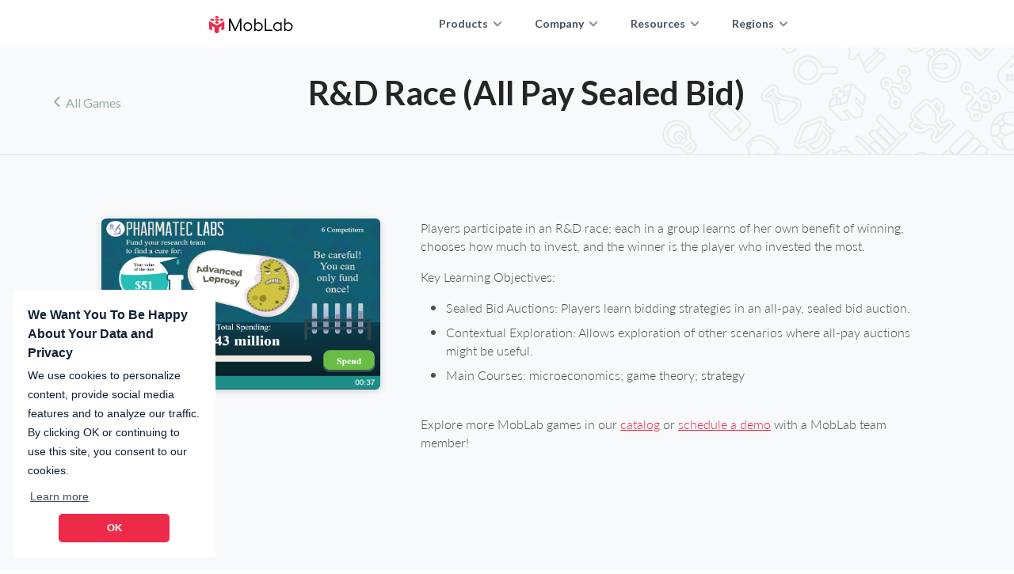

--- FILE ---
content_type: text/html; charset=utf-8
request_url: https://www.moblab.com/edu/games/r-and-d-race-all-pay-sealed-bid
body_size: 10646
content:

    <!doctype html>
    <html lang="en" prefix="og: http://ogp.me/ns#">
        <head>
            <script>
                window.dataLayer = window.dataLayer || [];
                window.dataLayer.push({
                originalLocation: document.location.protocol + '//' +
                                document.location.hostname +
                                document.location.pathname +
                                document.location.search
                });
            </script>
            <!-- Global site tag (gtag.js) - Google Analytics -->
                <script async src="https://www.googletagmanager.com/gtag/js?id=UA-143165971-1"></script>
                <script>
                    window.dataLayer = window.dataLayer || [];
                    function gtag(){dataLayer.push(arguments);}
                    gtag('js', new Date());

                    gtag('config', 'UA-143165971-1');
                </script>
                <!-- Google Tag Manager -->
                <script>(function(w,d,s,l,i){w[l]=w[l]||[];w[l].push({'gtm.start':
                new Date().getTime(),event:'gtm.js'});var f=d.getElementsByTagName(s)[0],
                j=d.createElement(s),dl=l!='dataLayer'?'&l='+l:'';j.async=true;j.src=
                'https://www.googletagmanager.com/gtm.js?id='+i+dl;f.parentNode.insertBefore(j,f);
                })(window,document,'script','dataLayer','GTM-5XTR9H4');</script>
                <!-- End Google Tag Manager --><!-- Facebook Pixel Code -->
                <script>
                    !function(f,b,e,v,n,t,s)
                    {if(f.fbq)return;n=f.fbq=function(){n.callMethod?
                    n.callMethod.apply(n,arguments):n.queue.push(arguments)};
                    if(!f._fbq)f._fbq=n;n.push=n;n.loaded=!0;n.version='2.0';
                    n.queue=[];t=b.createElement(e);t.async=!0;
                    t.src=v;s=b.getElementsByTagName(e)[0];
                    s.parentNode.insertBefore(t,s)}(window, document,'script',
                    'https://connect.facebook.net/en_US/fbevents.js');
                    fbq('init', '585763575404507');
                    fbq('track', 'PageView');
                </script>
                <noscript>
                    <img height="1" width="1" style="display:none"
                        src="https://www.facebook.com/tr?id=585763575404507&ev=PageView&noscript=1"/>
                </noscript>
                <!-- End Facebook Pixel Code -->
<script>const RECAPTCHA_SITE_KEY='6LeiK5oUAAAAAJOczn0_kosZ4eWtUihrM57TJnXE'</script>
            <title>R&D Race (All Pay Sealed Bid)</title>
            <meta charset="utf-8">
            <meta name="viewport" content="width=device-width, initial-scale=1, shrink-to-fit=no, maximum-scale=1, user-scalable=0">
            <meta name="description" content="Students must think strategically in this all-pay auction simulation, where they may submit only one bid. Ideal for microeconomics, game theory, and strategy.">
<meta property="og:url" name="url" content="https://www.moblab.com/edu/games/r-and-d-race-all-pay-sealed-bid">
<meta property="og:site_name" name="site_name" content="MobLab">
<meta property="og:locale" name="locale" content="en_US">
<meta property="og:type" name="type" content="article">
<meta property="og:title" name="title" content="R&D Race (All Pay Sealed Bid) - MobLab">
<meta property="og:description" name="description" content="Students must think strategically in this all-pay auction simulation, where they may submit only one bid. Ideal for microeconomics, game theory, and strategy.">
<meta property="article:publisher" name="publisher" content="https://www.facebook.com/moblab/">
<meta property="article:author" name="author" content="https://www.facebook.com/moblab/">

            <link rel="canonical" href="https://moblab.com/edu/games/r-and-d-race-all-pay-sealed-bid">
            <link rel="stylesheet" type="text/css" href="//cdnjs.cloudflare.com/ajax/libs/cookieconsent2/3.1.0/cookieconsent.min.css" />
            <link href="/css/styles.css" rel="stylesheet" type="text/css">
            <link rel="stylesheet" href="https://use.typekit.net/blm3uwj.css">
            <link href="/api/style" rel="stylesheet">
            <link rel="icon" href="/images/moblab.ico" type="image/x-icon">
            <link rel="icon" href="/images/moblab-icon-32.png" sizes="32x32" />
            <link rel="icon" href="/images/moblab-icon-192.png" sizes="192x192" />
            <link rel="apple-touch-icon-precomposed" href="/images/moblab-icon-180.png" />
            <meta name="msapplication-TileImage" content="/images/moblab-icon-270.png" />
            <meta name="facebook-domain-verification" content="3dkfz12d42l3fr229n6eqyeyyhr2gp" />
            <script src="//cdnjs.cloudflare.com/ajax/libs/cookieconsent2/3.1.0/cookieconsent.min.js"></script>
            <script>
                window.addEventListener("load", function(){
                window.cookieconsent.initialise({"content":{"header":"We Want You To Be Happy About Your Data and Privacy","message":"We use cookies to personalize content, provide social media features and to analyze our traffic. By clicking OK or continuing to use this site, you consent to our cookies.","dismiss":"OK","link":"Learn more","href":"http://cookiesandyou.com","target":"_blank"},"elements":{"header":"<span class=\"cc-header\">{{header}}</span>"},"palette":{"popup":{"background":"#FFFFFF","text":"#102037"},"button":{"background":"#EE2A49"}},"layout":"basic-header","position":"bottom-left","theme":"classic"})});
            </script>
        </head>
        <body>
            <!-- Google Tag Manager (noscript) -->
                <noscript><iframe src="https://www.googletagmanager.com/ns.html?id=GTM-5XTR9H4"
                height="0" width="0" style="display:none;visibility:hidden"></iframe></noscript>
                <!-- End Google Tag Manager (noscript) -->
<script type="text/javascript" src="//s7.addthis.com/js/300/addthis_widget.js#pubid=ra-5c9a62b0513969da"></script>
            <div id="App"><style data-styled="daCjsU gsIbEY bcurAP jOGAti EphuZ fALIlM dtxBvK bCEytM efWiaE eBtECR ldbkbe cXeEAL Swmgx hRNtv ikgbtN jsrYIO iLvlfY ecXcgJ gyIRrm" data-styled-version="4.4.1">
/* sc-component-id: SlopeSection__StyledContainer-sc-11ucpre-0 */
.iLvlfY{width:100%;display:-webkit-box;display:-webkit-flex;display:-ms-flexbox;display:flex;-webkit-flex-flow:column nowrap;-ms-flex-flow:column nowrap;flex-flow:column nowrap;-webkit-align-items:center;-webkit-box-align:center;-ms-flex-align:center;align-items:center;-webkit-box-pack:start;-webkit-justify-content:flex-start;-ms-flex-pack:start;justify-content:flex-start;margin-bottom:calc(110vw * -0.034899496702);padding-bottom:calc(110vw * 0.034899496702);font:1rem lato,sans-serif;color:#9daaaf;-webkit-transform:translateY(calc(110vw * -0.034899496702));-ms-transform:translateY(calc(110vw * -0.034899496702));transform:translateY(calc(110vw * -0.034899496702));position:relative;overflow:hidden;z-index:var(--zIndex-footer);} @media screen and (max-width:768px){.iLvlfY{height:auto;-webkit-flex-flow:column-reverse nowrap;-ms-flex-flow:column-reverse nowrap;flex-flow:column-reverse nowrap;-webkit-align-items:flex-start;-webkit-box-align:flex-start;-ms-flex-align:flex-start;align-items:flex-start;}} .iLvlfY .slope-bg-section{background-color:#102037;width:110vw;display:-webkit-box;display:-webkit-flex;display:-ms-flexbox;display:flex;-webkit-align-items:center;-webkit-box-align:center;-ms-flex-align:center;align-items:center;-webkit-box-pack:center;-webkit-justify-content:center;-ms-flex-pack:center;justify-content:center;margin-left:-5vw;-webkit-transform:rotate(-2deg) translateY(calc(55vw * 0.034899496702));-ms-transform:rotate(-2deg) translateY(calc(55vw * 0.034899496702));transform:rotate(-2deg) translateY(calc(55vw * 0.034899496702));overflow:unset;} .iLvlfY .slope-content{background-color:#102037;width:110vw;display:-webkit-box;display:-webkit-flex;display:-ms-flexbox;display:flex;-webkit-flex-flow:row nowrap;-ms-flex-flow:row nowrap;flex-flow:row nowrap;-webkit-align-items:flex-end;-webkit-box-align:flex-end;-ms-flex-align:flex-end;align-items:flex-end;-webkit-box-pack:center;-webkit-justify-content:center;-ms-flex-pack:center;justify-content:center;padding-left:5vw;padding-right:0;-webkit-transform:rotate(2deg) translateY(calc(55vw * 0.034899496702));-ms-transform:rotate(2deg) translateY(calc(55vw * 0.034899496702));transform:rotate(2deg) translateY(calc(55vw * 0.034899496702));} @media screen and (max-width:768px){.iLvlfY .slope-content{-webkit-flex-flow:column-reverse nowrap;-ms-flex-flow:column-reverse nowrap;flex-flow:column-reverse nowrap;-webkit-align-items:flex-start;-webkit-box-align:flex-start;-ms-flex-align:flex-start;align-items:flex-start;-webkit-box-pack:start;-webkit-justify-content:flex-start;-ms-flex-pack:start;justify-content:flex-start;}} .iLvlfY .slope-content > div{max-width:1140px;padding:0 5vw 0 5vw;} @media screen and (max-width:768px){.iLvlfY .slope-content > div{padding:0 10vw 0 5vw;}}
/* sc-component-id: NewFooter__StyledContainer-sc-120x66j-0 */
.ecXcgJ{width:100%;display:-webkit-box;display:-webkit-flex;display:-ms-flexbox;display:flex;-webkit-flex-direction:column;-ms-flex-direction:column;flex-direction:column;-webkit-box-pack:space-around;-webkit-justify-content:space-around;-ms-flex-pack:space-around;justify-content:space-around;-webkit-align-items:center;-webkit-box-align:center;-ms-flex-align:center;align-items:center;} .ecXcgJ .link-container{margin-top:64px;display:-webkit-box;display:-webkit-flex;display:-ms-flexbox;display:flex;-webkit-box-pack:space-around;-webkit-justify-content:space-around;-ms-flex-pack:space-around;justify-content:space-around;width:680px;} @media screen and (max-width:768px){.ecXcgJ .link-container{width:60vw;display:grid;grid-template-columns:1fr 1fr;-webkit-column-gap:48px;column-gap:48px;grid-column-gap:48px;row-gap:48px;grid-row-gap:48px;-webkit-box-pack:unset;-webkit-justify-content:unset;-ms-flex-pack:unset;justify-content:unset;}} .ecXcgJ .link-container .link-group{display:-webkit-box;display:-webkit-flex;display:-ms-flexbox;display:flex;-webkit-flex-flow:column;-ms-flex-flow:column;flex-flow:column;-webkit-align-items:flex-start;-webkit-box-align:flex-start;-ms-flex-align:flex-start;align-items:flex-start;} @media screen and (max-width:768px){.ecXcgJ .link-container .link-group{width:140px;}} .ecXcgJ .link-container .link-group .link-title{font-size:14px;font-weight:bold;margin-bottom:16px;} .ecXcgJ .link-container .link-group .link-item{margin:2px 0;} .ecXcgJ .link-container .link-group .link-item > a{color:#b0b5ba;font-size:12px;display:-webkit-inline-box;display:-webkit-inline-flex;display:-ms-inline-flexbox;display:inline-flex;-webkit-align-items:center;-webkit-box-align:center;-ms-flex-align:center;align-items:center;} .ecXcgJ .link-container .link-group .link-item > a .menu-icon{height:14px;width:14px;display:-webkit-inline-box;display:-webkit-inline-flex;display:-ms-inline-flexbox;display:inline-flex;-webkit-align-items:center;-webkit-box-align:center;-ms-flex-align:center;align-items:center;margin-right:5px;fill:rgb(177,181,186);} .ecXcgJ .link-container .link-group .link-item > a:hover{color:#e1e3e6;} .ecXcgJ .link-container .link-group .link-item > a:hover .menu-icon{fill:#e1e3e6;} .ecXcgJ .copyright-container{margin:64px 0;display:-webkit-box;display:-webkit-flex;display:-ms-flexbox;display:flex;-webkit-align-items:center;-webkit-box-align:center;-ms-flex-align:center;align-items:center;-webkit-box-pack:center;-webkit-justify-content:center;-ms-flex-pack:center;justify-content:center;} .ecXcgJ .copyright-container .copyright-text{color:#838c96;font-size:12px;font-weight:bold;} .ecXcgJ .copyright-container .seperate-line{margin-left:10px;margin-right:10px;} @media screen and (max-width:768px){.ecXcgJ .copyright-container{-webkit-flex-direction:column;-ms-flex-direction:column;flex-direction:column;}.ecXcgJ .copyright-container .seperate-line-0{display:none;}.ecXcgJ .copyright-container .legal-container{margin-top:10px;}} .ecXcgJ .copyright-container .legal-text > a{color:#838c96;font-size:14px;font-weight:bold;} .ecXcgJ .copyright-container .legal-text > a:hover{color:#e1e3e6;}
/* sc-component-id: NewHeader__HeaderPlaceHolder-sc-1j4wm1a-1 */
.gsIbEY{background-color:transparent;width:100%;height:60px;position:-webkit-sticky;position:sticky;top:0;z-index:0;}
/* sc-component-id: NewHeader__StyledContainer-sc-1j4wm1a-3 */
.daCjsU{position:fixed;top:0;z-index:var(--zIndex-header);background:#fff;width:100%;height:60px;display:-webkit-box;display:-webkit-flex;display:-ms-flexbox;display:flex;-webkit-box-pack:center;-webkit-justify-content:center;-ms-flex-pack:center;justify-content:center;-webkit-align-items:center;-webkit-box-align:center;-ms-flex-align:center;align-items:center;-webkit-transform:translateZ(0);-ms-transform:translateZ(0);transform:translateZ(0);-webkit-transition:-webkit-transform 0.38s cubic-bezier(0.46,0,0.3,1) 0s;-webkit-transition:transform 0.38s cubic-bezier(0.46,0,0.3,1) 0s;transition:transform 0.38s cubic-bezier(0.46,0,0.3,1) 0s;} .daCjsU .mobile-portal,.daCjsU .mobile-flex-portal{display:none;} .daCjsU .head-container{width:800px;display:-webkit-box;display:-webkit-flex;display:-ms-flexbox;display:flex;-webkit-box-pack:justify;-webkit-justify-content:space-between;-ms-flex-pack:justify;justify-content:space-between;-webkit-align-items:center;-webkit-box-align:center;-ms-flex-align:center;align-items:center;padding:0 24px;} @media screen and (max-width:768px){.daCjsU .head-container{width:-webkit-min-content;width:-moz-min-content;width:min-content;padding:0 20px;}} .daCjsU .toggle-btn{width:44px;height:34px;cursor:pointer;-webkit-box-pack:center;-webkit-justify-content:center;-ms-flex-pack:center;justify-content:center;-webkit-align-items:center;-webkit-box-align:center;-ms-flex-align:center;align-items:center;color:#47525d;} .daCjsU .toggle-btn svg{width:20px;height:20px;position:relative;} .daCjsU .toggle-btn svg path{-webkit-transform-origin:top left;-ms-transform-origin:top left;transform-origin:top left;-webkit-transition:-webkit-transform 0.18s cubic-bezier(0.46,0,0.3,1),opacity 0.18s;-webkit-transition:transform 0.18s cubic-bezier(0.46,0,0.3,1),opacity 0.18s;transition:transform 0.18s cubic-bezier(0.46,0,0.3,1),opacity 0.18s;} .daCjsU .toggle-btn svg path:nth-child(1){-webkit-transform:translateX(3px) translateY(6px);-ms-transform:translateX(3px) translateY(6px);transform:translateX(3px) translateY(6px);} .daCjsU .toggle-btn svg path:nth-child(2){-webkit-transform:translateX(3px) translateY(10px);-ms-transform:translateX(3px) translateY(10px);transform:translateX(3px) translateY(10px);} .daCjsU .toggle-btn svg path:nth-child(3){-webkit-transform:translateX(3px) translateY(14px);-ms-transform:translateX(3px) translateY(14px);transform:translateX(3px) translateY(14px);} .daCjsU .toggle-btn.showDrawer svg path:nth-child(1){-webkit-transform:translateX(5px) translateY(5px) rotate(45deg);-ms-transform:translateX(5px) translateY(5px) rotate(45deg);transform:translateX(5px) translateY(5px) rotate(45deg);} .daCjsU .toggle-btn.showDrawer svg path:nth-child(2){opacity:0;} .daCjsU .toggle-btn.showDrawer svg path:nth-child(3){-webkit-transform:translateX(5px) translateY(15px) rotate(-45deg);-ms-transform:translateX(5px) translateY(15px) rotate(-45deg);transform:translateX(5px) translateY(15px) rotate(-45deg);} @media screen and (max-width:768px){.daCjsU .normal-portal{display:none !important;}.daCjsU .mobile-portal{display:block;}.daCjsU .mobile-flex-portal{border-radius:6px;display:-webkit-box;display:-webkit-flex;display:-ms-flexbox;display:flex;}} @media screen and (max-width:768px){.daCjsU{-webkit-box-pack:justify;-webkit-justify-content:space-between;-ms-flex-pack:justify;justify-content:space-between;}} .daCjsU.is-hidden{-webkit-transform:translateY(-100%);-ms-transform:translateY(-100%);transform:translateY(-100%);} .daCjsU .ml-logo-wrapper .ml-logo{height:22px;} .daCjsU .right-nav{display:-webkit-box;display:-webkit-flex;display:-ms-flexbox;display:flex;} .daCjsU .right-nav .login-btn{height:34px;border-radius:6px;padding:0 22px;line-height:34px;text-align:center;margin-right:14px;} .daCjsU .right-nav .login-btn > a{color:#47525d;} .daCjsU .right-nav .login-btn:hover{background-color:#1020370f;} .daCjsU .right-nav .sign-btn{width:88px;height:34px;line-height:34px;text-align:center;border-radius:6px;} .daCjsU .right-nav .sign-btn > a{color:#00a0bc;} .daCjsU .right-nav .sign-btn:hover{background-color:#00a0bc;} .daCjsU .right-nav .sign-btn:hover > a{color:#fff;} .daCjsU .navs-container{z-index:1;position:relative;display:-webkit-box;display:-webkit-flex;display:-ms-flexbox;display:flex;-webkit-box-pack:center;-webkit-justify-content:center;-ms-flex-pack:center;justify-content:center;-webkit-align-items:center;-webkit-box-align:center;-ms-flex-align:center;align-items:center;} .daCjsU .navs-container .nav-item{position:relative;height:60px;padding:0 20px;cursor:pointer;display:-webkit-box;display:-webkit-flex;display:-ms-flexbox;display:flex;-webkit-box-pack:justify;-webkit-justify-content:space-between;-ms-flex-pack:justify;justify-content:space-between;-webkit-align-items:center;-webkit-box-align:center;-ms-flex-align:center;align-items:center;z-index:2;} .daCjsU .navs-container .nav-item .nav-title{color:#47525d;} .daCjsU .navs-container .nav-item .nav-arrow{height:14px;margin-left:5px;-webkit-transition:-webkit-transform 0.2s cubic-bezier(0.46,0,0.3,1);-webkit-transition:transform 0.2s cubic-bezier(0.46,0,0.3,1);transition:transform 0.2s cubic-bezier(0.46,0,0.3,1);} .daCjsU .navs-container .nav-item.popped .nav-arrow{-webkit-transform:rotate(180deg);-ms-transform:rotate(180deg);transform:rotate(180deg);-webkit-transform-origin:50% 50%;-ms-transform-origin:50% 50%;transform-origin:50% 50%;} .daCjsU .navs-container .nav-item:hover{background-color:#1020370a;} .daCjsU .navs-container .nav-item .active-line{width:100%;height:2px;position:absolute;bottom:0;left:0;background-color:#ee2a49;} .daCjsU .navs-container .nav-dropdown{display:none;background-color:#fff;box-shadow:0px 4px 12px #10203714;border-radius:0px 0px 12px 12px;position:absolute;top:60px;min-width:115px;left:nullpx;padding-bottom:32px;} @-webkit-keyframes nav-dropdown-mask-fade-in{from{opacity:0;}to{opacity:1;}} @keyframes nav-dropdown-mask-fade-in{from{opacity:0;}to{opacity:1;}} .daCjsU .navs-container .nav-dropdown-mask{display:none;position:absolute;top:60px;height:calc(100vh - 60px);width:1000vw;background:transparent linear-gradient(180deg,#10203799 0%,#10203729 100%) 0% 0% no-repeat padding-box;-webkit-animation:nav-dropdown-mask-fade-in 0.3s cubic-bezier(0.46,0,0.3,1);animation:nav-dropdown-mask-fade-in 0.3s cubic-bezier(0.46,0,0.3,1);} .daCjsU .navs-container .group-container{width:300px;} .daCjsU .navs-container .group-container .group-title{font-size:14px;color:#838c96;padding:15px 0 15px 24px;} .daCjsU .navs-container .group-container .menu-item{padding:15px 0 15px 24px;cursor:pointer;display:block;} .daCjsU .navs-container .group-container .menu-item .menu-title{color:#47525d;} .daCjsU .navs-container .group-container .menu-item .menu-desc{font-size:14px;color:#47525db3;margin-top:5px;} .daCjsU .navs-container .group-container .menu-item:hover{background-color:#1020370a;} .daCjsU .navs-container .group-container .menu-item.lightRed{padding:0;margin:15px 0 30px 24px;box-shadow:inset 0 0 0 1px #ff6383;-webkit-transition:box-shadow 0.3s cubic-bezier(0.46,0,0.3,1),background-color 0.12s cubic-bezier(0.46,0,0.3,1);transition:box-shadow 0.3s cubic-bezier(0.46,0,0.3,1),background-color 0.12s cubic-bezier(0.46,0,0.3,1);border-radius:6px;width:122px;height:34px;text-align:center;line-height:34px;} .daCjsU .navs-container .group-container .menu-item.lightRed .menu-title{color:#ff6383;} .daCjsU .navs-container .group-container .menu-item.lightRed:hover{background-color:#ef4568;box-shadow:inset 0 0 0 2px #ef4568;} .daCjsU .navs-container .group-container .menu-item.lightRed:hover .menu-title{color:#fff;} .daCjsU .navs-container .group-container .menu-item.darkRed{padding:0;margin:15px 0 30px 24px;background:#ff6383;border-radius:6px;width:122px;height:34px;text-align:center;line-height:34px;} .daCjsU .navs-container .group-container .menu-item.darkRed:hover{background-color:#c7243c;} .daCjsU .navs-container .group-container .menu-item.darkRed .menu-title{color:#fff;}
/* sc-component-id: ScrollbarDetector__IFrame-sc-1orixul-0 */
.gyIRrm{position:absolute;width:100%;height:0;margin:0;padding:0;borderWidth:0;overflow:hidden;backgroundColor:transparent;}
/* sc-component-id: GameInfo__MainContainer-sc-1n5z8yz-0 */
.bcurAP{background-color:#F7F9FA;display:-webkit-box;display:-webkit-flex;display:-ms-flexbox;display:flex;-webkit-flex-flow:column;-ms-flex-flow:column;flex-flow:column;-webkit-align-content:center;-ms-flex-line-pack:center;align-content:center;-webkit-box-pack:start;-webkit-justify-content:flex-start;-ms-flex-pack:start;justify-content:flex-start;font:1rem lato,sans-serif;color:#47525D;}
/* sc-component-id: GameInfo__TitleContainer-sc-1n5z8yz-1 */
.jOGAti{display:-webkit-box;display:-webkit-flex;display:-ms-flexbox;display:flex;-webkit-flex-flow:row nowrap;-ms-flex-flow:row nowrap;flex-flow:row nowrap;-webkit-align-content:center;-ms-flex-line-pack:center;align-content:center;-webkit-box-pack:center;-webkit-justify-content:center;-ms-flex-pack:center;justify-content:center;width:100%;min-height:7.5rem;border-bottom:1px solid #E5E5E5;position:relative;overflow:hidden;} @media screen and (max-width:768px){.jOGAti{height:auto;}}
/* sc-component-id: GameInfo__TitleBackground-sc-1n5z8yz-2 */
.dtxBvK{position:absolute;right:0;bottom:0;}
/* sc-component-id: GameInfo__Title-sc-1n5z8yz-3 */
.bCEytM{width:70%;display:-webkit-box;display:-webkit-flex;display:-ms-flexbox;display:flex;-webkit-align-items:center;-webkit-box-align:center;-ms-flex-align:center;align-items:center;-webkit-box-pack:center;-webkit-justify-content:center;-ms-flex-pack:center;justify-content:center;text-align:center;font-size:2.625rem;font-weight:bold;padding:2rem 2rem 2rem 5rem;} @media screen and (max-width:768px){.bCEytM{padding:2rem 0 0.5rem;}} @media screen and (max-width:425px){.bCEytM{font-size:1.75rem;}}
/* sc-component-id: GameInfo__AllGamesLink-sc-1n5z8yz-4 */
.EphuZ{color:#9DAAAF;position:absolute;top:3.75rem;left:5%;z-index:1;} @media screen and (max-width:768px){.EphuZ{top:1rem;left:2.5%;}}
/* sc-component-id: GameInfo__ContentContainer-sc-1n5z8yz-5 */
.efWiaE{box-sizing:border-box;width:100%;display:-webkit-box;display:-webkit-flex;display:-ms-flexbox;display:flex;-webkit-flex-flow:column nowrap;-ms-flex-flow:column nowrap;flex-flow:column nowrap;-webkit-align-items:flex-end;-webkit-box-align:flex-end;-ms-flex-align:flex-end;align-items:flex-end;-webkit-box-pack:start;-webkit-justify-content:flex-start;-ms-flex-pack:start;justify-content:flex-start;padding:5rem 10% 20.125rem;} @media screen and (max-width:768px){.efWiaE{-webkit-align-items:center;-webkit-box-align:center;-ms-flex-align:center;align-items:center;padding-bottom:11.125rem;}}
/* sc-component-id: GameInfo__GameInfoContainer-sc-1n5z8yz-6 */
.eBtECR{width:100%;height:36.5rem;display:-webkit-box;display:-webkit-flex;display:-ms-flexbox;display:flex;-webkit-flex-flow:row nowrap;-ms-flex-flow:row nowrap;flex-flow:row nowrap;-webkit-box-pack:start;-webkit-justify-content:flex-start;-ms-flex-pack:start;justify-content:flex-start;} @media screen and (max-width:768px){.eBtECR{height:auto;-webkit-flex-flow:column nowrap;-ms-flex-flow:column nowrap;flex-flow:column nowrap;-webkit-align-items:center;-webkit-box-align:center;-ms-flex-align:center;align-items:center;margin-bottom:5rem;}}
/* sc-component-id: GameInfo__GameScreenshot-sc-1n5z8yz-7 */
.ldbkbe{width:22rem;height:13.5rem;margin-right:5%;border-radius:0.375rem;-webkit-filter:drop-shadow(0 0.125rem 0.25rem rgba(16,32,55,0.161));filter:drop-shadow(0 0.125rem 0.25rem rgba(16,32,55,0.161));} @media screen and (max-width:768px){.ldbkbe{width:90vw;height:auto;margin:0 0 2.5rem;}}
/* sc-component-id: GameInfo__GameDescription-sc-1n5z8yz-8 */
.cXeEAL{font-weight:300;}
/* sc-component-id: GameInfo__GameDescriptionText-sc-1n5z8yz-9 */
.Swmgx p{margin-bottom:1rem;} .Swmgx li,.Swmgx span{margin-bottom:0.5rem;} .Swmgx li{margin-left:2rem;} .Swmgx h1,.Swmgx h2,.Swmgx h3{margin-bottom:1rem;margin-top:1rem;font-size:1.25rem;color:#EE2A49;} .Swmgx h4{margin:0 0 0.25rem 1rem;font-size:1.125rem;color:#102037;} .Swmgx ul{list-style:disc outside;margin-top:1rem;margin-bottom:1rem;} .Swmgx strong{font-weight:bold;} .Swmgx em{font-style:italic;} .Swmgx a{color:#EE2A49;-webkit-text-decoration:underline;text-decoration:underline;}
/* sc-component-id: GameInfo__RelatedGamesContainer-sc-1n5z8yz-10 */
.hRNtv{width:62.25rem;display:-webkit-box;display:-webkit-flex;display:-ms-flexbox;display:flex;-webkit-flex-flow:column nowrap;-ms-flex-flow:column nowrap;flex-flow:column nowrap;-webkit-align-items:flex-start;-webkit-box-align:flex-start;-ms-flex-align:flex-start;align-items:flex-start;-webkit-box-pack:start;-webkit-justify-content:flex-start;-ms-flex-pack:start;justify-content:flex-start;} @media screen and (max-width:1244px){.hRNtv{width:46.5rem;}} @media screen and (max-width:930px){.hRNtv{width:30.75rem;}} @media screen and (max-width:768px){.hRNtv{width:100%;}}
/* sc-component-id: GameInfo__RelatedGamesHeading-sc-1n5z8yz-11 */
.ikgbtN{margin-left:1em;margin-bottom:1.625rem;font-size:1.5rem;}
/* sc-component-id: GameInfo__RelatedGamesCardContainer-sc-1n5z8yz-12 */
.jsrYIO{display:-webkit-box;display:-webkit-flex;display:-ms-flexbox;display:flex;-webkit-flex-flow:row wrap;-ms-flex-flow:row wrap;flex-flow:row wrap;-webkit-box-pack:start;-webkit-justify-content:flex-start;-ms-flex-pack:start;justify-content:flex-start;} @media screen and (max-width:768px){.jsrYIO{width:100%;-webkit-flex-flow:column nowrap;-ms-flex-flow:column nowrap;flex-flow:column nowrap;-webkit-align-items:center;-webkit-box-align:center;-ms-flex-align:center;align-items:center;}}
/* sc-component-id: GameInfo__MoblabFont-sc-1n5z8yz-19 */
.fALIlM{font-family:moblab !important;}
/* sc-component-id: sc-global-2828182657 */
@import url("https://fonts.googleapis.com/css?family=Lato:400,700,400italic,700italic&subset=latin"); @import url('https://fonts.googleapis.com/css2?family=Roboto:wght@400;700&display=swap'); html{-webkit-scroll-behavior:smooth;-moz-scroll-behavior:smooth;-ms-scroll-behavior:smooth;scroll-behavior:smooth;} body{margin:0;font-family:"Lato","Roboto","Open-Sans",sans-serif;font-weight:400;-webkit-font-smoothing:antialiased;-moz-osx-font-smoothing:grayscale;} :root{--ml-brand-main:#EE2A49;--ml-green-0:#4FCC9C;--ml-yellow-0:#FFCD56;--ml-purple-0:#6D64AD;--ml-shadow:#102037;--ml-brand-blue:#00A0BC;--ml-blue-0:#4386CB;--ml-blue-1:#30B9F8;--ml-pink-0:#FF6383;--ml-gray-0:#FAFAFA;--ml-gray-1:#F7F9FA;--ml-gray-2:#F0F3F5;--ml-gray-3:#EBEDF0;--ml-gray-4:#E1E3E6;--ml-gray-5:#B0B5BA;--ml-gray-6:#838C96;--ml-gray-7:#47525D;--ml-gray-8:#1B2224;--ctaFont:400 14px Lato,sans-serif;--hoverTransition:180ms cubic-bezier(0.46,0,0.3,1);--zIndex-header:1000;--zIndex-subnav:800;--zIndex-mobile-navdrawer:900;--zIndex-footer:800;--zIndex-modal:1200;--zIndex-modal-dropdown:1210;} .bold14{font-size:14px;font-weight:bold;} .normal12{font-size:12px;} .page-section{width:100%;} .center-block{max-width:1140px;margin-left:auto;margin-right:auto;padding-left:24px;padding-right:24px;} @media screen and (max-width:768px){.center-block{padding-left:20px;padding-right:20px;}} .top-padding{padding-top:96px;} .bottom-padding{padding-bottom:96px;}
/* sc-component-id: sc-global-1600146344 */
@-webkit-keyframes mask-fade-in{from{opacity:0;}to{opacity:1;}} @keyframes mask-fade-in{from{opacity:0;}to{opacity:1;}} body{height:unset !important;color:unset !important;} #App{background-color:#fff;} #App *{font-family:"Lato","Roboto","Open-Sans",sans-serif;} #App *::selection{color:#fff;background:#EE2A49;} #App .page-section h1,#App .slope-section h1,#App .nav-container h1,#App .sub-nav-container h1,#App .page-section h2,#App .slope-section h2,#App .nav-container h2,#App .sub-nav-container h2,#App .page-section h3,#App .slope-section h3,#App .nav-container h3,#App .sub-nav-container h3,#App .page-section h4,#App .slope-section h4,#App .nav-container h4,#App .sub-nav-container h4,#App .page-section h5,#App .slope-section h5,#App .nav-container h5,#App .sub-nav-container h5,#App .page-section h6,#App .slope-section h6,#App .nav-container h6,#App .sub-nav-container h6{color:unset;} #App .ant-btn{border-radius:5px;} #App .ant-input-affix-wrapper{border-radius:5px;} #App .ant-input-search-icon::before{border-left:none;} .ant-modal .ant-modal-header{border-bottom:none;border-radius:16px 16px 0 0;} .ant-modal .ant-modal-header .ant-modal-title{font-size:20px;font-weight:bold;} .ant-modal .ant-modal-content{border-radius:16px;overflow:hidden;box-shadow:0px 6px 18px #10203714;} .ant-modal .ant-modal-footer{border-top:none;border-radius:0 0 16px 16px;} .ant-modal-root .ant-modal-mask{z-index:var(--zIndex-modal);background:transparent linear-gradient(180deg,#10203799 0%,#10203729 100%) 0% 0% no-repeat padding-box;} .ant-modal-root .ant-modal-mask.fade-enter-active{-webkit-animation:mask-fade-in 0.3s cubic-bezier(0.46,0,0.3,1);animation:mask-fade-in 0.3s cubic-bezier(0.46,0,0.3,1);} .ant-modal-root .ant-modal-wrap{z-index:var(--zIndex-modal);} .ant-modal.full-screen-modal{width:100% !important;max-width:100% !important;padding-bottom:0px !important;margin:0;top:0;bottom:0;left:0;right:0;} .ant-modal.full-screen-modal .ant-modal-content{border-radius:0;min-height:100vh;} .ant-modal.full-screen-modal .ant-modal-content .ant-modal-close-icon{color:var(--ml-gray-6);height:32px;width:32px;background-color:#10203714;display:-webkit-box;display:-webkit-flex;display:-ms-flexbox;display:flex;-webkit-box-pack:center;-webkit-justify-content:center;-ms-flex-pack:center;justify-content:center;-webkit-align-items:center;-webkit-box-align:center;-ms-flex-align:center;align-items:center;border-radius:32px;position:relative;top:16px;right:113px;} @media screen and (max-width:768px){.ant-modal.full-screen-modal .ant-modal-content .ant-modal-close-icon{right:6px;}} .ant-modal.full-screen-modal .ant-modal-content .ant-modal-close-icon > svg{fill:var(--ml-gray-6);height:32px;width:32px;} .ant-modal.full-screen-modal .ant-modal-content .ant-modal-body{padding:0;} @-webkit-keyframes antZoomIn2{0%{-webkit-transform:scale(0.85);-ms-transform:scale(0.85);transform:scale(0.85);opacity:0;}100%{-webkit-transform:scale(1);-ms-transform:scale(1);transform:scale(1);opacity:1;}} @keyframes antZoomIn2{0%{-webkit-transform:scale(0.85);-ms-transform:scale(0.85);transform:scale(0.85);opacity:0;}100%{-webkit-transform:scale(1);-ms-transform:scale(1);transform:scale(1);opacity:1;}} @-webkit-keyframes antZoomOut2{0%{opacity:1;-webkit-transform:scale(1);-ms-transform:scale(1);transform:scale(1);}100%{-webkit-transform:scale(0.85);-ms-transform:scale(0.85);transform:scale(0.85);opacity:0;}} @keyframes antZoomOut2{0%{opacity:1;-webkit-transform:scale(1);-ms-transform:scale(1);transform:scale(1);}100%{-webkit-transform:scale(0.85);-ms-transform:scale(0.85);transform:scale(0.85);opacity:0;}} .ant-modal.zoom-enter,.ant-modal.zoom-appear{-webkit-animation-duration:0.3s !important;animation-duration:0.3s !important;} .zoom-enter.zoom-enter-active,.zoom-appear.zoom-appear-active{-webkit-animation-name:antZoomIn2 !important;animation-name:antZoomIn2 !important;-webkit-animation-play-state:running;animation-play-state:running;} .zoom-enter,.zoom-appear{-webkit-transform:scale(0.85) !important;-ms-transform:scale(0.85) !important;transform:scale(0.85) !important;opacity:0;-webkit-animation-timing-function:cubic-bezier(0.46,0,0.3,1);animation-timing-function:cubic-bezier(0.46,0,0.3,1);} .zoom-leave{-webkit-animation-timing-function:cubic-bezier(0.46,0,0.3,1);animation-timing-function:cubic-bezier(0.46,0,0.3,1);} .zoom-leave.zoom-leave-active{-webkit-animation-duration:0.3s !important;animation-duration:0.3s !important;-webkit-animation-name:antZoomOut2 !important;animation-name:antZoomOut2 !important;-webkit-animation-play-state:running;animation-play-state:running;}</style>
<div class="NewHeader__StyledContainer-sc-1j4wm1a-3 daCjsU nav-container"><div class="head-container"><a class="ml-logo-wrapper" href="/"><img class="ml-logo" src="/images/newportal/ml-logo.svg" alt="logo"/></a><div class="navs-container normal-portal" id="navs-container"><div class="nav-item"><span class="nav-title bold14">Products</span><img class="nav-arrow" src="/images/newportal/nav-arrow.svg" alt=""/></div><div class="nav-item"><span class="nav-title bold14">Company</span><img class="nav-arrow" src="/images/newportal/nav-arrow.svg" alt=""/></div><div class="nav-item"><span class="nav-title bold14">Resources</span><img class="nav-arrow" src="/images/newportal/nav-arrow.svg" alt=""/></div><div class="nav-item"><span class="nav-title bold14">Regions</span><img class="nav-arrow" src="/images/newportal/nav-arrow.svg" alt=""/></div><div class="nav-dropdown-mask"></div><div class="nav-dropdown"></div></div></div><div class="toggle-btn bold14 mobile-flex-portal"><svg viewBox="0 0 20 20" role="presentation"><g><path d="M 0,0 h 14" stroke-width="2" stroke="currentColor" stroke-linecap="round"></path><path d="M 0,0 h 14" stroke-width="2" stroke="currentColor" stroke-linecap="round"></path><path d="M 0,0 h 14" stroke-width="2" stroke="currentColor" stroke-linecap="round"></path></g></svg></div></div><div class="NewHeader__HeaderPlaceHolder-sc-1j4wm1a-1 gsIbEY"></div><div class="GameInfo__MainContainer-sc-1n5z8yz-0 bcurAP"><div class="GameInfo__TitleContainer-sc-1n5z8yz-1 jOGAti"><a href="/edu/games/catalog/all" target="_self" class="GameInfo__AllGamesLink-sc-1n5z8yz-4 EphuZ"><span class="GameInfo__MoblabFont-sc-1n5z8yz-19 fALIlM">!</span> All Games</a><img src="/images/moblab-banner-dec.png" alt="MobLab" class="GameInfo__TitleBackground-sc-1n5z8yz-2 dtxBvK"/><h1 class="GameInfo__Title-sc-1n5z8yz-3 bCEytM">R&amp;D Race (All Pay Sealed Bid)</h1></div><div class="GameInfo__ContentContainer-sc-1n5z8yz-5 efWiaE"><div class="GameInfo__GameInfoContainer-sc-1n5z8yz-6 eBtECR"><img src="/images/game-all-pay-sealed-bid-auction.png" alt="" class="GameInfo__GameScreenshot-sc-1n5z8yz-7 ldbkbe"/><p class="GameInfo__GameDescription-sc-1n5z8yz-8 cXeEAL"><span class="GameInfo__GameDescriptionText-sc-1n5z8yz-9 Swmgx"></span></p></div><div class="GameInfo__RelatedGamesContainer-sc-1n5z8yz-10 hRNtv"><span class="GameInfo__RelatedGamesHeading-sc-1n5z8yz-11 ikgbtN">Related Games</span><span class="GameInfo__RelatedGamesCardContainer-sc-1n5z8yz-12 jsrYIO"></span></div></div></div><div class="SlopeSection__StyledContainer-sc-11ucpre-0 iLvlfY slope-section"><div class="slope-bg-section"><div class="slope-content"><div class="NewFooter__StyledContainer-sc-120x66j-0 ecXcgJ"><div class="link-container"><div class="link-group"><div class="link-title" style="color:#60CFFF">Products</div><div class="link-item"><a href="/products/classroom">MobLab Classroom</a></div><div class="link-item"><a href="/products/research/participant">MobLab Research/Participant</a></div><div class="link-item"><a href="/products/research/researcher">MobLab Research/Researcher</a></div></div><div class="link-group"><div class="link-title" style="color:#D7ABF7">Resources</div><div class="link-item"><a href="https://support.moblab.com/hc/en-us" target="_blank" class="">MobLab Classroom Support</a></div><div class="link-item"><a href="https://research-help-center.moblab.com/index.html" target="_blank" class="">MobLab Research Support</a></div><div class="link-item"><a href="/company/contact">Contact Us</a></div></div><div class="link-group"><div class="link-title" style="color:#FF93A4">MobLab</div><div class="link-item"><a href="/company/about">About Us</a></div><div class="link-item"><a href="/company/jobs">Careers</a></div><div class="link-item"><a href="/company/conferences">Conferences</a></div><div class="link-item"><a href="/company/blogs/latest">News</a></div></div><div class="link-group"><div class="link-title" style="color:#B0B5BA">Follow us</div><div class="link-item"><a href="https://twitter.com/moblab" target="_blank" class=""><svg xmlns="http://www.w3.org/2000/svg" viewBox="0 0 18 18" width="1em" height="1em" class="menu-icon"><path d="M16 4.67a6.13 6.13 0 01-1.44 1.48 3.66 3.66 0 010 .37 8.23 8.23 0 01-.34 2.31 8.69 8.69 0 01-1 2.21 9.08 9.08 0 01-1.64 1.86 7.34 7.34 0 01-2.29 1.3 8.32 8.32 0 01-2.87.48A7.91 7.91 0 012 13.4a5.31 5.31 0 00.69 0 5.58 5.58 0 003.57-1.22 2.86 2.86 0 01-2.69-2 3.27 3.27 0 00.54 0 3.22 3.22 0 00.76-.09 2.83 2.83 0 01-1.65-1 2.75 2.75 0 01-.65-1.82 2.83 2.83 0 001.3.37 3 3 0 01-.94-1 2.73 2.73 0 01-.34-1.37A2.84 2.84 0 013 3.84 8.24 8.24 0 005.59 6a8 8 0 003.3.88 3.5 3.5 0 01-.07-.65 2.76 2.76 0 01.84-2 2.73 2.73 0 012-.84 2.75 2.75 0 012.1.9 5.66 5.66 0 001.82-.69 2.79 2.79 0 01-1.26 1.58A5.52 5.52 0 0016 4.67z"></path></svg>Twitter</a></div><div class="link-item"><a href="https://www.facebook.com/moblab/" target="_blank" class=""><svg xmlns="http://www.w3.org/2000/svg" viewBox="0 0 18 18" width="1em" height="1em" class="menu-icon"><path d="M15.22 2a.79.79 0 01.78.78v12.44a.79.79 0 01-.78.78h-3.56v-5.42h1.81l.28-2.12h-2.09V7.11a1.2 1.2 0 01.22-.77 1 1 0 01.83-.25h1.11v-1.9a12.56 12.56 0 00-1.62-.08 2.73 2.73 0 00-2 .73 2.77 2.77 0 00-.73 2.06v1.56H7.65v2.12h1.82V16H2.78a.79.79 0 01-.78-.78V2.78A.79.79 0 012.78 2z"></path></svg>Facebook</a></div><div class="link-item"><a href="https://www.youtube.com/channel/UCyRp9UIK6p8kXcOQTe_v86Q" target="_blank" class=""><svg xmlns="http://www.w3.org/2000/svg" viewBox="0 0 18 18" width="1em" height="1em" class="menu-icon"><path d="M10.58 11.72v1.64c0 .35-.1.53-.3.53a.5.5 0 01-.36-.18v-2.35a.53.53 0 01.36-.17c.2 0 .3.18.3.53zm2.64 0v.36h-.7v-.36c0-.35.12-.53.35-.53s.36.18.36.53zM5.68 10h.83v-.71H4.08V10h.82v4.44h.78zm2.25 4.44h.69v-3.83h-.69v3q-.24.33-.45.33c-.09 0-.15-.06-.16-.17a2.44 2.44 0 010-.27v-2.89h-.7v3.05a1.85 1.85 0 00.06.57.45.45 0 00.46.29 1.11 1.11 0 00.78-.52zm3.35-1.15v-1.52a2.83 2.83 0 00-.07-.77.54.54 0 00-.56-.44.93.93 0 00-.72.42V9.29h-.7v5.18h.7v-.38a.94.94 0 00.72.43.55.55 0 00.56-.43 3 3 0 00.07-.78zm2.64-.08v-.1h-.71a3.85 3.85 0 010 .48.3.3 0 01-.31.28q-.36 0-.36-.54v-.68h1.4v-.8a1.52 1.52 0 00-.24-.85 1 1 0 00-.82-.4 1 1 0 00-.88.4 1.52 1.52 0 00-.22.91v1.35a1.5 1.5 0 00.23.9 1.08 1.08 0 001.69 0 1.06 1.06 0 00.16-.43 3.39 3.39 0 000-.45zM9.17 6.1V4.46q0-.54-.33-.54c-.23 0-.34.18-.34.54V6.1c0 .36.11.55.34.55s.33-.19.33-.55zm5.62 5.9a13.89 13.89 0 01-.2 2.73 1.51 1.51 0 01-.45.77 1.34 1.34 0 01-.8.36A41.87 41.87 0 019 16a41.79 41.79 0 01-4.33-.17 1.4 1.4 0 01-.8-.36 1.46 1.46 0 01-.46-.77 13.17 13.17 0 01-.2-2.7 13.94 13.94 0 01.2-2.74 1.46 1.46 0 01.46-.77 1.35 1.35 0 01.8-.37c1-.1 2.39-.15 4.33-.15s3.37 0 4.33.15a1.48 1.48 0 01.8.37 1.44 1.44 0 01.45.77 13.94 13.94 0 01.21 2.74zM7 2h.79l-.94 3.12v2.11h-.79V5.12a13.15 13.15 0 00-.47-1.66c-.19-.54-.36-1-.51-1.46h.83l.55 2.05zm2.88 2.6V6a1.5 1.5 0 01-.22.92 1 1 0 01-.82.4A1 1 0 018 6.89 1.5 1.5 0 017.8 6V4.6a1.46 1.46 0 01.2-.91 1 1 0 01.82-.4.93.93 0 01.82.4 1.46 1.46 0 01.24.91zm2.62-1.26v3.89h-.71V6.8a1.16 1.16 0 01-.81.49.45.45 0 01-.46-.29 1.94 1.94 0 01-.06-.59V3.34h.71V6.2a2.72 2.72 0 000 .28c0 .11.07.17.16.17s.29-.11.45-.34v-3z"></path></svg>YouTube</a></div><div class="link-item"><a href="https://www.linkedin.com/company/moblab-inc/" target="_blank" class=""><svg xmlns="http://www.w3.org/2000/svg" viewBox="0 0 18 18" width="1em" height="1em" class="menu-icon"><path d="M13.93 13.93h-2.08v-3.25c0-.77 0-1.77-1.07-1.77s-1.25.84-1.25 1.71v3.31H7.46V7.25h2v.91a2.21 2.21 0 012-1.08c2.1 0 2.49 1.38 2.49 3.18zM5.11 6.34a1.21 1.21 0 111.21-1.21 1.21 1.21 0 01-1.21 1.21m1 7.59H4.08V7.25h2.07zM15 2H3a1 1 0 00-1 1v12a1 1 0 001 1h12a1 1 0 001-1V3a1 1 0 00-1-1"></path></svg>Linked-in</a></div></div></div><div class="copyright-container"><span class="copyright-text">© <!-- -->2026<!-- --> MobLab Inc. All rights reserved.</span><div class="legal-container"><span class="seperate-line seperate-line-0">|</span><span class="legal-text"><a href="/resources/legal/privacy" target="_self" class="">Privacy</a></span><span class="seperate-line">|</span><span class="legal-text"><a href="/resources/legal/tou" target="_self" class="">Terms of Use</a></span><span class="seperate-line">|</span><span class="legal-text"><a href="/resources/sitemap" target="_self" class="">Site Map</a></span></div></div></div></div></div></div><iframe class="ScrollbarDetector__IFrame-sc-1orixul-0 gyIRrm"></iframe>
</div>
            <script id="PreloadedState">
                // WARNING: See the following for security issues around embedding JSON in HTML:
                // http://redux.js.org/recipes/ServerRendering.html#security-considerations
                window.__PRELOADED_STATE__ = {"sections":{"/edu/games/r-and-d-race-all-pay-sealed-bid":{"title":"R&D Race (All Pay Sealed Bid)","order":["GameInfo"],"props":{"GameInfo":{"id":"5c9bcfc107b7a400144dbd31","name":"R&D Race (All Pay Sealed Bid)","screenshotUrl":"/images/game-all-pay-sealed-bid-auction.png","screenshotAlt":""}}}},"nav":{"header":[{"id":"6016f633a8e102001538d090","title":"Log in","type":"route","route":"https://game.moblab.com/"},{"id":"6016f633a8e102001538d091","title":"Sign Up","type":"route","route":"https://game.moblab.com/server/register"},{"id":"6548c7301632c9001b8da0e3","title":"Products","description":"","type":"group","group":[{"id":"6548c8371632c9001b8da0e7","title":"The Classroom Product","description":"","type":"submenu","submenu":[{"id":"6548c87b1632c9001b8da0e8","title":"Features","description":"Attendance, classroom polls, ...","type":"route","route":"/products/classroom"},{"id":"6548c89c1632c9001b8da0e9","title":"Games","description":"Over 70, markets, public goods, ...","type":"route","route":"/edu/games/catalog/all"},{"id":"6548c8bf1632c9001b8da0ea","title":"Community","description":"Our global school network","type":"route","route":"/products/classroom/community/all"},{"id":"6548c8e81632c9001b8da0eb","title":"Pricing","description":"Flexible for your class","type":"route","route":"/products/classroom/pricing"}]},{"id":"68fb2607cfb8b60014440cfa","title":"The Research Product","description":"","type":"submenu","submenu":[{"id":"690948da1fae0600131aca1f","title":"Participant Console","description":"Start as a Participant","type":"route","route":"/products/research/participant"},{"id":"690dc5c82418ca0014f30da3","title":"Researcher Console","description":"Start as a Researcher","type":"route","route":"/products/research/researcher"}]}]},{"id":"6016f632a8e102001538d085","title":"Company","type":"group","group":[{"id":"6016f632a8e102001538d084","title":"GET TO KNOW US","type":"submenu","submenu":[{"id":"6016f632a8e102001538d07f","title":"About Us","description":"Our Team and Story","type":"route","route":"/company/about"},{"id":"6016f632a8e102001538d080","title":"Careers","description":"Come work with us!","type":"route","route":"/company/jobs"},{"id":"6016f632a8e102001538d081","title":"News","description":"What's happening on our playground?","type":"route","route":"/company/blogs/latest"},{"id":"6016f632a8e102001538d082","title":"Contact","description":"Reach out. We'd love to hear from you.","type":"route","route":"/company/contact"},{"id":"6016f632a8e102001538d083","title":"Conferences","description":"Meet up with us!","type":"route","route":"/company/conferences"}]}]},{"id":"6016f633a8e102001538d08f","title":"Resources","type":"group","group":[{"id":"6016f632a8e102001538d089","title":"SUPPORT CENTER","type":"submenu","submenu":[{"id":"6016f632a8e102001538d088","title":"MobLab Classroom Support","description":"Expert Help and Guidance","type":"route","route":"https://support.moblab.com/hc/en-us"},{"id":"6912e68d2418ca0014f30da5","title":"MobLab Research Support","description":"Expert Help And Guidance","type":"route","route":"https://research-help-center.moblab.com/index.html"}]},{"id":"6016f633a8e102001538d08e","title":"LEGAL","type":"submenu","submenu":[{"id":"6016f633a8e102001538d08b","title":"End User License Agreement","type":"route","route":"/resources/legal/eula"},{"id":"6016f633a8e102001538d08c","title":"Terms of Use","type":"route","route":"/resources/legal/tou"},{"id":"6016f633a8e102001538d08d","title":"Privacy Policy","type":"route","route":"/resources/legal/privacy"},{"id":"68c911a6ff529c001c285051","title":"Accessibility Evaluation Statement","description":"","type":"route","route":"/resources/aes"}]}]},{"id":"6548c70b1632c9001b8da0e2","title":"Regions","description":"","type":"group","group":[{"id":"6548c7c01632c9001b8da0e6","title":"SITES","description":"","type":"submenu","submenu":[{"id":"6548c9071632c9001b8da0ec","title":"Global (English)","description":"Global Customers","type":"route","route":"https://www.moblab.com"},{"id":"6548c92d1632c9001b8da0ed","title":"China (Simplified Chinese)","description":"Mainland Chinese Customers","type":"route","route":"https://www.moblab.cn/"}]}]}],"footer":[{"id":"6016f633a8e102001538d098","title":"Products","type":"submenu","submenu":[{"id":"6016f633a8e102001538d094","title":"MobLab Classroom","type":"route","route":"/products/classroom"},{"id":"6912e9262418ca0014f30da7","title":"MobLab Research/Participant","description":"","type":"route","route":"/products/research/participant"},{"id":"6912e9752418ca0014f30da8","title":"MobLab Research/Researcher","description":"","type":"route","route":"/products/research/researcher"}]},{"id":"6016f633a8e102001538d09c","title":"Resources","type":"submenu","submenu":[{"id":"6016f633a8e102001538d09a","title":"MobLab Classroom Support","type":"route","route":"https://support.moblab.com/hc/en-us"},{"id":"6912e77b2418ca0014f30da6","title":"MobLab Research Support","description":"","type":"route","route":"https://research-help-center.moblab.com/index.html"},{"id":"6016f633a8e102001538d09b","title":"Contact Us","type":"route","route":"/company/contact"}]},{"id":"6016f633a8e102001538d0a2","title":"MobLab","type":"submenu","submenu":[{"id":"6016f633a8e102001538d09e","title":"About Us","type":"route","route":"/company/about"},{"id":"6016f633a8e102001538d09f","title":"Careers","description":"","type":"route","route":"/company/jobs"},{"id":"6016f633a8e102001538d0a0","title":"Conferences","type":"route","route":"/company/conferences"},{"id":"6016f633a8e102001538d0a1","title":"News","type":"route","route":"/company/blogs/latest"}]},{"id":"6016f633a8e102001538d0a8","title":"Follow us","type":"submenu","submenu":[{"id":"6016f633a8e102001538d0a4","title":"Twitter","type":"route","route":"https://twitter.com/moblab","mediaType":"URL","media":{"url":"/images/newportal/icon-social/icon-twitter.svg","alt":"Twitter"}},{"id":"6016f633a8e102001538d0a5","title":"Facebook","type":"route","route":"https://www.facebook.com/moblab/","mediaType":"URL","media":{"url":"/images/newportal/icon-social/icon-facebook.svg","alt":"Facebook"}},{"id":"6016f633a8e102001538d0a6","title":"YouTube","type":"route","route":"https://www.youtube.com/channel/UCyRp9UIK6p8kXcOQTe_v86Q","mediaType":"URL","media":{"url":"/images/newportal/icon-social/icon-youtube.svg","alt":"YouTube"}},{"id":"6016f633a8e102001538d0a7","title":"Linked-in","type":"route","route":"https://www.linkedin.com/company/moblab-inc/","mediaType":"URL","media":{"url":"/images/newportal/icon-social/icon-linkedin.svg","alt":"Linked-in"}}]}]}}
            </script>
            <script src="/js/bundle.js" defer></script>
        </body>
    </html>

--- FILE ---
content_type: text/html; charset=utf-8
request_url: https://www.moblab.com/api/game/5c9bcfc107b7a400144dbd31
body_size: 499
content:
{"description":"<p>Players participate in an R&amp;D race; each in a group learns of her own benefit of winning, chooses how much to invest, and the winner is the player who invested the most.</p>\r\n<p>Key Learning Objectives:</p>\r\n<ul>\r\n<li>Sealed Bid Auctions: Players learn bidding strategies in an all-pay, sealed bid auction.</li>\r\n<li>Contextual Exploration: Allows exploration of other scenarios where all-pay auctions might be useful.</li>\r\n<li>Main Courses: microeconomics; game theory; strategy</li>\r\n</ul>\r\n<br />Explore more MobLab games in our <a href=\"https://moblab.com/edu/games/catalog/all\">catalog</a> or <a href=\"https://moblab.com/products/classroom/demo\">schedule a demo</a> with a MobLab team member!","relatedGames":[{"slug":"private-value-english","name":"Private Value English","screenshot":"/images/game-private-value-english-auction.jpg","screenshotAlt":""},{"slug":"principal-agent","name":"Principal-Agent","screenshot":"/images/game-principal-agent.png","screenshotAlt":""},{"slug":"display-ad-auction","name":"Display Ad Auction","screenshot":"/images/game-auction-display-ad-auction.png","screenshotAlt":""},{"slug":"ascending-clock","name":"Ascending Clock","screenshot":"/images/game-ascending-clock.png","screenshotAlt":""}]}

--- FILE ---
content_type: text/css; charset=UTF-8
request_url: https://www.moblab.com/css/styles.css
body_size: 876
content:
/* http://meyerweb.com/eric/tools/css/reset/
   v2.0 | 20110126
   License: none (public domain)
*/

html, body, div, span, applet, object, iframe,
h1, h2, h3, h4, h5, h6, p, blockquote, pre,
a, abbr, acronym, address, big, cite, code,
del, dfn, em, img, ins, kbd, q, s, samp,
small, strike, strong, sub, sup, tt, var,
b, u, i, center,
dl, dt, dd, ol, ul, li,
fieldset, form, label, legend,
table, caption, tbody, tfoot, thead, tr, th, td,
article, aside, canvas, details, embed,
figure, figcaption, footer, header, hgroup,
menu, nav, output, ruby, section, summary,
time, mark, audio, video {
	margin: 0;
	padding: 0;
	border: 0;
	font-size: 100%;
	font: inherit;
	vertical-align: baseline;
}
/* HTML5 display-role reset for older browsers */
article, aside, details, figcaption, figure,
footer, header, hgroup, menu, nav, section {
	display: block;
}
body {
	line-height: 1;
}
ol, ul {
	list-style: none;
}
blockquote, q {
	quotes: none;
}
blockquote:before, blockquote:after,
q:before, q:after {
	content: '';
	content: none;
}
table {
	border-collapse: collapse;
	border-spacing: 0;
}

/*************************************************************************************************/
html, body, div, span, applet, object, iframe,
h1, h2, h3, h4, h5, h6, p, blockquote, pre,
a, abbr, acronym, address, big, cite, code,
del, dfn, em, img, ins, kbd, q, s, samp,
small, strike, strong, sub, sup, tt, var,
b, u, i, center,
dl, dt, dd, ol, ul, li,
fieldset, form, label, legend,
table, caption, tbody, tfoot, thead, tr, th, td,
article, aside, canvas, details, embed,
figure, figcaption, footer, header, hgroup,
menu, nav, output, ruby, section, summary,
time, mark, audio, video {
	font-variant-ligatures: none;
}

a {
    text-decoration: none;
}

button {
	background: unset;
	border: 0;
	padding: 0;
	outline: none;
}

.noselect {
    -webkit-touch-callout: none;
    -webkit-user-select: none;
    -khtml-user-select: none;
    -moz-user-select: none;
    -ms-user-select: none;
    user-select: none;
}

.noscroll {
	overflow: hidden;
}

/* MobLab Font */
@font-face {
  font-family: 'moblab';
  src: local('moblab'), url(/fonts/moblab.ttf);
}

/* Default background */
#App {
	background-color: #F7F9FA;
    height: 100%;
	overflow: hidden;
}

/* cookieconsent */
.cc-header {
	margin-bottom: 0.25em;
	font-size: 1rem;
}

.cc-floating .cc-message {
	margin-bottom: 0.5em;
	font-size: 0.875rem;
}

.cc-window.cc-floating {
	max-width: 16em;
}

.cc-floating > .cc-link {
	margin-bottom: 0.5em;
}

.cc-link {
	padding: 0.2em;
	font-size: 0.875rem;
}

.cc-btn {
	padding: 0.3em 0.6em;
	font-size: 0.8em;
}


--- FILE ---
content_type: text/css; charset=utf-8
request_url: https://www.moblab.com/api/style
body_size: 247
content:
/*ProductSection3__ModulesImg*/ [class*='gQhQkI'] {
width:40rem !important;}
/*Related Games align*/ [class*='bzkvjU'] {
max-width: initial !important;}
/*Game Description margin*/ [class*='kOMvLz'] {
margin-bottom: 16rem !important;}
/*blog card-old*/ [class*='LEKre'] {
object-fit:cover;
object-position: center;
height:100% !important;
width:100% !important;}

--- FILE ---
content_type: image/svg+xml
request_url: https://www.moblab.com/images/newportal/ml-logo.svg
body_size: 817
content:
<svg xmlns="http://www.w3.org/2000/svg" viewBox="0 0 106 22"><defs><style>.a{fill:#ee2a49;}</style></defs><path d="M25.1,19.1V3.6h2l5.9,13,6-13h1.7V19.1H39V6.9L33.5,19H32.2L26.8,6.9V19H25.1ZM44.9,9.7a5.55,5.55,0,0,1,7.9,0,5.35,5.35,0,0,1,1.6,4A5.55,5.55,0,0,1,49,19.3h-.1A5.52,5.52,0,0,1,45,17.7a5.77,5.77,0,0,1-.1-8Zm3.9-.1A3.63,3.63,0,0,0,46,10.8a4.3,4.3,0,0,0,0,5.8,3.87,3.87,0,0,0,5.6,0h0a4.3,4.3,0,0,0,0-5.8,3.63,3.63,0,0,0-2.8-1.2ZM62.3,8.1A5.45,5.45,0,0,1,67,10.8a5.55,5.55,0,0,1,.7,2.8,5.85,5.85,0,0,1-1.5,4,4.73,4.73,0,0,1-3.8,1.6,5.45,5.45,0,0,1-2.2-.5,3.39,3.39,0,0,1-1.5-1.4V19H57.1V3.6h1.6V10a4,4,0,0,1,1.5-1.4,4.34,4.34,0,0,1,2.1-.5ZM62,17.7a4,4,0,0,0,2.9-1.2,4.3,4.3,0,0,0,0-5.8A4.36,4.36,0,0,0,62,9.6a4.2,4.2,0,0,0-2.1.6,3.16,3.16,0,0,0-1.4,1.4v4.2A4,4,0,0,0,60,17.2a3.51,3.51,0,0,0,2,.5ZM70.3,3.6H72V17.5h7.8V19H70.3ZM89.9,8.3h1.6V19H89.9V17.3a4,4,0,0,1-1.5,1.4,4.42,4.42,0,0,1-2.2.5,5.31,5.31,0,0,1-5.3-5.6,5.85,5.85,0,0,1,1.5-4A5.07,5.07,0,0,1,86.2,8a5.45,5.45,0,0,1,2.2.5,3.39,3.39,0,0,1,1.5,1.4Zm-3.5,9.5a3.61,3.61,0,0,0,2-.6,4,4,0,0,0,1.5-1.4V11.6a3.16,3.16,0,0,0-1.4-1.4,3.7,3.7,0,0,0-2.1-.6,4.14,4.14,0,0,0-4.1,4.2,3.78,3.78,0,0,0,1.2,2.8,4.45,4.45,0,0,0,2.9,1.2ZM100,8.1a5.45,5.45,0,0,1,4.7,2.7,5.55,5.55,0,0,1,.7,2.8,5.85,5.85,0,0,1-1.5,4,4.73,4.73,0,0,1-3.8,1.6,5.45,5.45,0,0,1-2.2-.5,3.39,3.39,0,0,1-1.5-1.4V19H94.8V3.6h1.6V10a4,4,0,0,1,1.5-1.4A4.34,4.34,0,0,1,100,8.1Zm-.3,9.7a4,4,0,0,0,2.9-1.2,4.3,4.3,0,0,0,0-5.8,4,4,0,0,0-2.9-1.2,4.2,4.2,0,0,0-2.1.6,3.16,3.16,0,0,0-1.4,1.4v4.2a4,4,0,0,0,1.5,1.4,4.66,4.66,0,0,0,2,.6Z"/><path class="a" d="M19.3,6.8l-9,5.1a.91.91,0,0,1-1,0L.3,6.8c0-.1-.2,0-.3.1v9.4a.52.52,0,0,0,.2.4l3.3,1.9a.19.19,0,0,0,.3-.1V13.2A.22.22,0,0,1,4,13h.1l2.2,1.3a.82.82,0,0,1,.4.6v5.4a.52.52,0,0,0,.2.4l2,1.1a1.36,1.36,0,0,0,1.5,0l2-1.1c.2-.1.2-.2.2-.4V14.9a.55.55,0,0,1,.4-.6L15.2,13a.19.19,0,0,1,.3.1v5.3a.22.22,0,0,0,.2.2h.1l3.3-1.9c.2-.1.2-.2.2-.4V7a.22.22,0,0,0-.2-.2ZM12.2,4.6l-1.7-1a1.71,1.71,0,0,0-1.4,0l-1.7,1a.48.48,0,0,0-.2.6q0,.15.3.3l1.7,1a1.7,1.7,0,0,0,1.4,0l1.7-1a.6.6,0,0,0,.3-.6,1.38,1.38,0,0,0-.4-.3m5.9,0-1.7-1a1.71,1.71,0,0,0-1.4,0l-1.7,1a.48.48,0,0,0-.2.6q0,.15.3.3l1.7,1a1.7,1.7,0,0,0,1.4,0l1.7-1a.6.6,0,0,0,.3-.6,1.38,1.38,0,0,1-.4-.3M6.3,4.6l-1.7-1a1.71,1.71,0,0,0-1.4,0l-1.7,1a.48.48,0,0,0-.2.6q0,.15.3.3l1.7,1a1.7,1.7,0,0,0,1.4,0l1.7-1a.6.6,0,0,0,.3-.6,1.38,1.38,0,0,0-.4-.3m5.9-3.4L10.5.2A1.71,1.71,0,0,0,9.1.2l-1.7,1a.37.37,0,0,0-.2.5c0,.2.1.3.2.3L9.1,3a1.7,1.7,0,0,0,1.4,0l1.7-1a.6.6,0,0,0,.3-.6c0-.1-.1-.2-.3-.2m0,6.9-1.7-1a1.71,1.71,0,0,0-1.4,0l-1.7,1a.37.37,0,0,0-.2.5q0,.15.3.3l1.7,1a1.7,1.7,0,0,0,1.4,0l1.7-1a.6.6,0,0,0,.3-.6.52.52,0,0,0-.4-.2"/></svg>

--- FILE ---
content_type: image/svg+xml
request_url: https://www.moblab.com/images/newportal/nav-arrow.svg
body_size: 116
content:
<svg xmlns="http://www.w3.org/2000/svg" viewBox="0 0 14 14"><defs><style>.a{fill:none;stroke:#838c96;stroke-linecap:round;stroke-linejoin:round;stroke-width:2px;}</style></defs><path class="a" d="M2.93,5.28l4,4,4-4"/></svg>

--- FILE ---
content_type: text/plain
request_url: https://www.google-analytics.com/j/collect?v=1&_v=j102&a=1352059111&t=pageview&_s=1&dl=https%3A%2F%2Fwww.moblab.com%2Fedu%2Fgames%2Fr-and-d-race-all-pay-sealed-bid&ul=en-us%40posix&dt=R%26D%20Race%20(All%20Pay%20Sealed%20Bid)&sr=1280x720&vp=1280x720&_u=aEDAAUABAAAAACAAI~&jid=1174400815&gjid=1686877340&cid=2050189941.1769839643&tid=UA-143165971-1&_gid=1588104124.1769839643&_r=1&_slc=1&gtm=45He61r1n815XTR9H4v812308669za200zd812308669&gcd=13l3l3l3l1l1&dma=0&tag_exp=103116026~103200004~104527906~104528500~104684208~104684211~115938465~115938468~116185181~116185182~116988315~117041587&z=1997488113
body_size: -564
content:
2,cG-JKZQKFFPN3